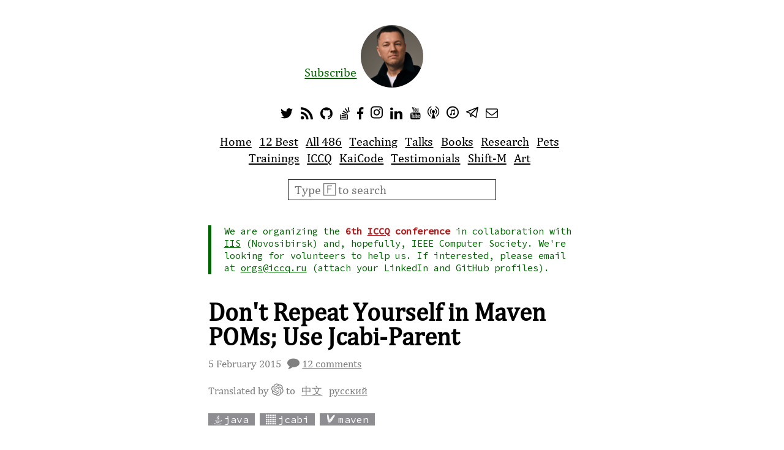

--- FILE ---
content_type: text/html; charset=utf-8
request_url: https://www.yegor256.com/2015/02/05/jcabi-parent-maven-pom.html
body_size: 5338
content:
<!doctypehtml><html xmlns="https://www.w3.org/1999/xhtml"lang="en-US"xml:lang="en-US"itemscope=""itemtype="http://schema.org/WebSite"><meta charset="utf-8"><meta name="description"content="Maven pom.xml files may be repeatedly verbose from project to project; jcabi-parent offers a pre-configured solution."><meta name="keywords"content="maven parent pom, maven pom, maven pom settings, parent pom maven, pom reference"><meta name="viewport"content="width=device-width,minimum-scale=1,initial-scale=1"><meta name="google-site-verification"content="JEj_gQr2CPe2QKGw8XdMz0R7VboQIUbX3FlM-lwTq-8"><meta name="author"content="Yegor Bugayenko"><meta name="article:published_time"content="2015-02-05 00:00:00 +0000"><meta name="yandex-verification"content="7d2a0afee14d72bc"><meta name="og:site_name"content="Yegor Bugayenko"><meta name="og:type"content="article"><meta name="og:locale"content="en_US"><meta name="twitter:account_id"content="4503599630178231"><meta name="twitter:creator"content="@yegor256"><meta name="twitter:site"content="@yegor256"><meta name="twitter:title"property="og:title"content="Don&apos;t Repeat Yourself in Maven POMs; Use Jcabi-Parent"><meta name="twitter:description"property="og:description"content="Maven pom.xml files may be repeatedly verbose from project to project; jcabi-parent offers a pre-configured solution."><meta name="twitter:url"property="og:url"content="https://www.yegor256.com/2015/02/05/jcabi-parent-maven-pom.html"><meta name="telegram:channel"content="AAAAAEJFMRzsRTRxM3ec6A"><link rel="search"type="application/opensearchdescription+xml"href="/opensearch.xml"title="yegor256"><link rel="icon"href="/favicon.ico?af0484d"type="image/x-icon"><link rel="shortcut icon"href="/favicon.ico?af0484d"><link rel="apple-touch-icon"href="/favicon.ico?af0484d"><link rel="alternate"type="application/rss+xml"title="RSS for yegor256.com"href="https://www.yegor256.com/rss.xml"><link rel="stylesheet"href="/css/layout.css?af0484d"><link rel="stylesheet"href="/css/icons.css?af0484d"><link rel="canonical"href="https://www.yegor256.com/2015/02/05/jcabi-parent-maven-pom.html"><title>Don't Repeat Yourself in Maven POMs; Use Jcabi-Parent</title><script src="https://code.jquery.com/jquery-3.7.1.min.js"integrity="sha256-/JqT3SQfawRcv/BIHPThkBvs0OEvtFFmqPF/lYI/Cxo="crossorigin="anonymous"></script><script src="/js/all.js?af0484d"></script><script id="dsq-count-scr"src="https://yegor256.disqus.com/count.js"async="async"></script><script>((e,a,t,n,o,c)=>{e.GoogleAnalyticsObject=n,e.ga=e.ga||function(){(e.ga.q=e.ga.q||[]).push(arguments)},e.ga.l=+new Date,o=a.createElement(t),c=a.getElementsByTagName(t)[0],o.async=1,o.src="//www.google-analytics.com/analytics.js",c.parentNode.insertBefore(o,c)})(window,document,"script","ga"),ga("create","UA-1963507-32","auto"),ga("send","pageview"),Cd=document,Cr="&"+Math.random(),Cp="&s=1",Cd.cookie="b=b",Cd.cookie&&(Cp+="&c=1"),Cp+="&t="+(new Date).getTimezoneOffset(),self!=top&&(Cp+="&f=1"),navigator.javaEnabled()&&(Cp+="&j=1"),"undefined"!=typeof screen&&(Cp+="&w="+screen.width+"&h="+screen.height+"&d="+(screen.colorDepth||screen.pixelDepth))</script><script type="application/ld+json">{ "@context": "http://schema.org", "@type": "Person", "name": "Yegor Bugayenko", "url": "https://www.yegor256.com", "sameAs": [ "https://www.facebook.com/yegor256", "https://instagram.com/yegor256", "https://www.linkedin.com/in/yegor256", "https://twitter.com/yegor256", "https://github.com/yegor256", "https://www.pinterest.com/yegor256/", "https://www.youtube.com/c/yegor256" ] }</script><div class="wrapper"><aside class="header-toggle unprintable"id="header-toggle"title="Show the menu"onclick='$("#header").show(),$("#header-toggle").hide()'>&#9776;</aside><header class="header"id="header"><div class="face"><a href="/about-me.html#form"class="sub"title="Click to subscribe to my monthly newsletter"><span>Subscribe</span></a> <a href="/about-me.html"style="position:relative"><img src="/images/face-256x256.jpg"class="photo"alt="Yegor Bugayenko"></a></div><nav><ul class="menu social notranslate"><li><a href="https://twitter.com/intent/follow?screen_name=yegor256"rel="nofollow"title="Follow me on Twitter"><i class="icon icon-twitter notranslate"aria-hidden="true"></i></a><li><a href="/rss.xml"rel="nofollow"title="Subscribe to my RSS feed"><i class="icon icon-rss notranslate"aria-hidden="true"></i></a><li><a itemprop="sameAs"href="https://github.com/yegor256"rel="nofollow"title="My GitHub profile"><i class="icon icon-github notranslate"aria-hidden="true"></i></a><li><a itemprop="sameAs"href="http://stackoverflow.com/users/187141/yegor256"rel="nofollow"title="My Stack Overflow profile"><i class="icon icon-stackoverflow notranslate"aria-hidden="true"></i></a><li><a itemprop="sameAs"href="https://www.facebook.com/yegor256"rel="nofollow"title="Follow me on Facebook"><i class="icon icon-facebook notranslate"aria-hidden="true"></i></a><li><a itemprop="sameAs"href="https://instagram.com/yegor256"rel="nofollow"title="Follow me on Instagram"><i class="icon icon-instagram notranslate"aria-hidden="true"></i></a><li><a itemprop="sameAs"href="https://www.linkedin.com/in/yegor256"rel="nofollow"title="My LinkedIn profile"><i class="icon icon-linkedin notranslate"aria-hidden="true"></i></a><li><a itemprop="sameAs"href="https://www.youtube.com/c/yegor256?sub_confirmation=1"rel="nofollow"title="My Youtube video channel"><i class="icon icon-youtube notranslate"aria-hidden="true"></i></a><li><a href="https://soundcloud.com/yegor256"rel="nofollow"title="My podcast"><i class="icon icon-podcast notranslate"aria-hidden="true"></i></a><li><a href="https://itunes.apple.com/us/podcast/yegor256-podcast/id1150826721"rel="nofollow"title="My iTunes podcast"><i class="icon icon-itunes notranslate"aria-hidden="true"></i></a><li><a href="https://t.me/yegor256news"rel="nofollow"title="My Telegram public channel"><i class="icon icon-telegram notranslate"aria-hidden="true"></i></a><li><a href="mailto:blog@yegor256.com"rel="nofollow"title="Email me any time"><i class="icon icon-mail notranslate"aria-hidden="true"></i></a></ul><ul class="menu"><li><a href="/"title="Home page">Home</a><li><a href="/best.html"title="Best articles to read">12&#160;Best</a><li><a href="/contents.html"title="The contents of the entire blog">All&#160;486</a><li><a href="/teaching.html"title="My courses and lectures">Teaching</a><li><a href="/talks.html"title="Future and past conference talks">Talks</a><li><a href="/books.html"title="The books I wrote">Books</a><li><a href="/research.html"title="My research directions and progress">Research</a><li><a href="/pets.html"title="My loved pet projects">Pets</a><li><a href="/trainings.html"title="On-site trainings">Trainings</a><li><a href="https://www.iccq.ru"title="International Conference on Code Quality">ICCQ</a><li><a href="https://www.kaicode.org"title="Open Source Festival">KaiCode</a><li><a href="/testimonials.html"title="What some people say about me">Testimonials</a><li><a href="/shift-m.html"title="Audio podcast about project management">Shift-M</a><li><a href="/paintings.html"title="My paintings for sale">Art</a></ul></nav><div class="search"><form action="https://www.google.com/search"itemprop="potentialAction"itemscope=""itemtype="http://schema.org/SearchAction"><meta itemprop="target"content="https://www.google.com/search?q={q}"><input name="sitesearch"value="yegor256.com"type="hidden"> <input itemprop="query-input"id="search-query"class="field field-text"required="required"name="q"placeholder="Type 🄵 to search"autocomplete="off"> <input type="image"src="/images/google-search-icon.svg"class="google"title="Search via Google"alt="Search via Google"></form></div><div class="hot"><ul><li>We are organizing the <strong>6th <a href="https://www.iccq.ru/2026.html">ICCQ</a> conference</strong> in collaboration with <a href="https://www.iis.nsk.su/en">IIS</a> (Novosibirsk) and, hopefully, IEEE Computer Society. We're looking for volunteers to help us. If interested, please email at <a href="mailto:orgs@iccq.ru">orgs@iccq.ru</a> (attach your LinkedIn and GitHub profiles).</ul></div></header></div><section itemscope=""itemtype="http://schema.org/BlogPosting"><div class="wrapper"><header><p class="printable"><img src="https://api.qrserver.com/v1/create-qr-code/?data=https://www.yegor256.com/2015/02/05/jcabi-parent-maven-pom.html&amp;format=svg"style="width:125px;height:125px"alt="QR code"><p class="printable"><code itemprop="url">https://www.yegor256.com/150205.html</code><h1 itemprop="name headline mainEntityOfPage">Don't Repeat Yourself in Maven POMs; Use Jcabi-Parent</h1><ul class="subline"><li><time itemprop="datePublished"datetime="2015-02-05T00:00:00+00:00">5 February 2015</time><li class="printable"itemscope=""itemprop="author"itemtype="http://schema.org/Person"><span itemprop="name">Yegor Bugayenko</span><li class="unprintable"><i class="icon icon-comments"></i> <a href="https://www.yegor256.com/2015/02/05/jcabi-parent-maven-pom.html#disqus_thread"itemprop="discussionUrl">comments</a></ul><ul class="unprintable subline"><li title="The page is translated by ChatGPT from English to a few languages">Translated by <i class="icon icon-chatgpt notranslate"aria-hidden="true"></i> to<li title="Click to see this page translated to Chinese"><a href="https://www.yegor256.com/zh/2015/02/05/jcabi-parent-maven-pom.html">中文</a><li title="Click to see this page translated to Russian"><a href="https://www.yegor256.com/ru/2015/02/05/jcabi-parent-maven-pom.html">русский</a></ul><p class="unprintable"><a href="/tag/java.html"class="tag notranslate"><img src="/images/icons/java-white.svg"alt="Java">java</a> <a href="/tag/jcabi.html"class="tag notranslate"><img src="/images/icons/jcabi-white.svg"alt="Maven">jcabi</a> <a href="/tag/maven.html"class="tag notranslate"><img src="/images/icons/maven-white.svg"alt="Maven">maven</a><nav class="buttons notranslate desktop-only"><a href="https://www.facebook.com/sharer/sharer.php?u=https://www.yegor256.com/2015/02/05/jcabi-parent-maven-pom.html"title="Share on Facebook"class="button"rel="nofollow"><span class="count count-facebook">0</span> <i class="icon icon-facebook notranslate"aria-hidden="true"></i> </a><a href="https://twitter.com/share?url=https://www.yegor256.com/2015/02/05/jcabi-parent-maven-pom.html&amp;text=Don%27t+Repeat+Yourself+in+Maven+POMs%3B+Use+Jcabi-Parent"title="Share on Twitter"class="button"rel="nofollow"><span class="count count-twitter">0</span> <i class="icon icon-twitter notranslate"aria-hidden="true"></i> </a><a href="https://www.linkedin.com/cws/share?url=https://www.yegor256.com/2015/02/05/jcabi-parent-maven-pom.html"title="Share on LinkedIn"class="button"rel="nofollow"><span class="count count-linkedin">0</span> <i class="icon icon-linkedin notranslate"aria-hidden="true"></i> </a><a href="https://reddit.com/submit?url=https://www.yegor256.com/2015/02/05/jcabi-parent-maven-pom.html%3F2015-05&amp;title=Don%27t+Repeat+Yourself+in+Maven+POMs%3B+Use+Jcabi-Parent"title="Share on Reddit"class="button"rel="nofollow"><span class="count count-reddit">0</span> <i class="icon icon-reddit notranslate"aria-hidden="true"></i> </a><a href="https://news.ycombinator.com/submitlink?u=https://www.yegor256.com/2015/02/05/jcabi-parent-maven-pom.html%3F2015-05&amp;t=Don%27t+Repeat+Yourself+in+Maven+POMs%3B+Use+Jcabi-Parent"title="Share on Hacker News"class="button"rel="nofollow"><span class="count count-hackernews">0</span> <i class="icon icon-hackernews notranslate"aria-hidden="true"></i> </a><a href="#"title="Cite it via BibTeX"class="button"onclick='return $("#bibtex").toggle(),!1'><i class="icon icon-tex notranslate"aria-hidden="true"></i></a></nav></header><article class="main"itemprop="articleBody"><div><div id="bibtex"style="display:none"><p>Please, cite this blog post via <a href="https://www.bibtex.org/">BibTeX</a> as such:<pre style="color:#053c5e">@misc&#123;bugayenko2015blog0205,
  author = &#123;Bugayenko, Yegor&#125;,
  title = &#123;&#123;Don't Repeat Yourself in Maven POMs; Use Jcabi-Parent&#125;&#125;,
  howpublished = &#123;\url&#123;https://www.yegor256.com/150205.html&#125;&#125;,
  year = &#123;2015&#125;,
  month = &#123;feb&#125;,
  note = &#123;[Online; accessed 25-01-2026]&#125;
&#125;</pre></div><figure class="badge"><a href="https://http.jcabi.com"><img src="https://www.jcabi.com/logo-square.svg"style="width:64px;max-width:100%"alt="badge"></a></figure><p>Maven is a build automation tool mostly for Java projects. It’s a great tool, but it has one important drawback that has motivated the creation of similar tools, like Gradle and SBT. That weakness is its verbosity of configuration. Maven gets all project build parameters from <code class="language-plaintext highlighter-rouge">pom.xml</code>, an XML file that can get very long. I’ve seen POM files of 3,000-plus lines. Taking into account 1) recent DSL buzz and 2) fear of XML, it’s only logical that many people don’t like Maven because of its <code class="language-plaintext highlighter-rouge">pom.xml</code> verbosity.<p>But even if you’re an XML fan who enjoys its strictness and elegance (like myself), you won’t like the necessity to repeat yourself in <code class="language-plaintext highlighter-rouge">pom.xml</code> for every project. If you’re working on multiple projects, code duplication will be enormous. An average Java web app uses a few dozen standard Maven plugins and almost the same number of pretty common dependencies, like JUnit, Apache Commons, Log4J, Mockito, etc. All of them have their versions and configurations, which have to be specified if you want to keep the project stable and avoid Maven warnings. Thus, once a new version of a plugin is released, you have to go through all <code class="language-plaintext highlighter-rouge">pom.xml</code> files in the projects you’re working on and update it there. You obviously understand what code duplication means. It’s a disaster. However, there is a solution.<p><a href="https://parent.jcabi.com">jcabi-parent</a> is a very simple Maven dependency with nothing inside it except a large <code class="language-plaintext highlighter-rouge">pom.xml</code> with multiple pre-configured dependencies, profiles, and plugins. All you need to do in order to reuse them all in your project is define <code class="language-plaintext highlighter-rouge">com.jcabi:parent</code> as your parent POM:<div class="language-xml highlighter-rouge"><div class="highlight"><pre class="highlight"><code><span class="nt">&lt;project</span> <span class="na">xmlns=</span><span class="s">"https://maven.apache.org/POM/4.0.0"</span>
  <span class="na">xmlns:xsi=</span><span class="s">"https://www.w3.org/2001/XMLSchema-instance"</span>
  <span class="na">xsi:schemaLocation=</span><span class="s">"https://maven.apache.org/POM/4.0.0
    https://maven.apache.org/xsd/maven-4.0.0.xsd"</span><span class="nt">&gt;</span>
  <span class="nt">&lt;modelVersion&gt;</span>4.0.0<span class="nt">&lt;/modelVersion&gt;</span>
  <span class="nt">&lt;parent&gt;</span>
    <span class="nt">&lt;groupId&gt;</span>com.jcabi<span class="nt">&lt;/groupId&gt;</span>
    <span class="nt">&lt;artifactId&gt;</span>parent<span class="nt">&lt;/artifactId&gt;</span>
    <span class="c">&lt;!-- check the latest version at https://parent.jcabi.com --&gt;</span>
    <span class="nt">&lt;version&gt;</span>0.32.1<span class="nt">&lt;/version&gt;</span>
  <span class="nt">&lt;/parent&gt;</span>
  [...]
<span class="nt">&lt;/project&gt;</span>
</code></pre></div></div><p>That’s all you need. Now you can remove most of your custom configurations from <code class="language-plaintext highlighter-rouge">pom.xml</code> and rely on defaults provided by jcabi-parent. Its <a href="https://github.com/jcabi/jcabi-parent/blob/master/pom.xml"><code class="language-plaintext highlighter-rouge">pom.xml</code></a> is rather large and properly configured. Multiple projects depend on it, so you can be confident that you’re using the best possible configuration of all standard plugins.<p>Here are a few examples of <code class="language-plaintext highlighter-rouge">pom.xml</code> from projects that are using jcabi-parent (you can see how compact they are): <a href="https://github.com/yegor256/xembly/blob/master/pom.xml">Xembly</a> <a href="https://github.com/yegor256/rexsl/blob/master/pom.xml">ReXSL</a> <a href="https://github.com/jcabi/jcabi-http/blob/master/pom.xml">jcabi-http</a> <a href="https://github.com/teamed/qulice/blob/master/pom.xml">Qulice</a></div></article></div><script src="/js/disqus.js?af0484d"></script><div class="disqus"role="complementary"aria-hidden="true"><p class="disqus_hint">Please, use <a href="https://help.disqus.com/commenting/what-html-tags-are-allowed-within-comments">syntax highlighting</a> in your comments, to make them more readable.<div id="disqus_thread"class="disqus-thread"><a>&nbsp;</a></div><noscript><div><p class="red">JavaScript is disabled in your browser, that's why you can't see comments under this post.</div></noscript></div><div class="wrapper"><footer class="footer"><p>&copy; <span itemscope=""itemprop="copyrightHolder"itemtype="http://schema.org/Person"><span itemprop="name">Yegor Bugayenko</span> </span>, 2014&ndash;<span itemprop="copyrightYear">2026</span></footer></div></section><div class="wrapper unprintable"style="text-align:center;margin-top:2em"><a href="https://www.sixnines.io/h/3ba1652f"><img src="https://www.sixnines.io/b/3ba1652f?style=flat"alt="sixnines availability badge"></a>&nbsp; <a href="https://github.com/yegor256/blog/stargazers"><img src="https://img.shields.io/github/stars/yegor256/blog.svg?style=flat-square"alt="GitHub stars"></a></div>

--- FILE ---
content_type: text/html; charset=utf-8
request_url: https://disqus.com/embed/comments/?base=default&f=yegor256&t_i=https%3A%2F%2Fwww.yegor256.com%2F2015%2F02%2F05%2Fjcabi-parent-maven-pom.html&t_u=https%3A%2F%2Fwww.yegor256.com%2F2015%2F02%2F05%2Fjcabi-parent-maven-pom.html&t_d=Don%27t%20Repeat%20Yourself%20in%20Maven%20POMs%3B%20Use%20Jcabi-Parent&t_t=Don%27t%20Repeat%20Yourself%20in%20Maven%20POMs%3B%20Use%20Jcabi-Parent&s_o=default
body_size: 4708
content:
<!DOCTYPE html>

<html lang="en" dir="ltr" class="not-supported type-">

<head>
    <title>Disqus Comments</title>

    
    <meta name="viewport" content="width=device-width, initial-scale=1, maximum-scale=1, user-scalable=no">
    <meta http-equiv="X-UA-Compatible" content="IE=edge"/>

    <style>
        .alert--warning {
            border-radius: 3px;
            padding: 10px 15px;
            margin-bottom: 10px;
            background-color: #FFE070;
            color: #A47703;
        }

        .alert--warning a,
        .alert--warning a:hover,
        .alert--warning strong {
            color: #A47703;
            font-weight: bold;
        }

        .alert--error p,
        .alert--warning p {
            margin-top: 5px;
            margin-bottom: 5px;
        }
        
        </style>
    
    <style>
        
        html, body {
            overflow-y: auto;
            height: 100%;
        }
        

        #error {
            display: none;
        }

        .clearfix:after {
            content: "";
            display: block;
            height: 0;
            clear: both;
            visibility: hidden;
        }

        
    </style>

</head>
<body>
    

    
    <div id="error" class="alert--error">
        <p>We were unable to load Disqus. If you are a moderator please see our <a href="https://docs.disqus.com/help/83/"> troubleshooting guide</a>. </p>
    </div>

    
    <script type="text/json" id="disqus-forumData">{"session":{"canModerate":false,"audienceSyncVerified":false,"canReply":true,"mustVerify":false,"recaptchaPublicKey":"6LfHFZceAAAAAIuuLSZamKv3WEAGGTgqB_E7G7f3","mustVerifyEmail":false},"forum":{"aetBannerConfirmation":null,"founder":"97731283","twitterName":"yegor256","commentsLinkOne":"one comment","guidelines":null,"disableDisqusBrandingOnPolls":false,"commentsLinkZero":"post a comment","disableDisqusBranding":false,"id":"yegor256","createdAt":"2014-04-06T06:55:20.721929","category":"Tech","aetBannerEnabled":false,"aetBannerTitle":null,"raw_guidelines":null,"initialCommentCount":null,"votingType":null,"daysUnapproveNewUsers":null,"installCompleted":true,"moderatorBadgeText":"author","commentPolicyText":null,"aetEnabled":false,"channel":null,"sort":2,"description":"\u003cp>Blog About Computers\u003c/p>","organizationHasBadges":true,"newPolicy":true,"raw_description":"Blog About Computers","customFont":null,"language":"en","adsReviewStatus":1,"commentsPlaceholderTextEmpty":null,"daysAlive":0,"forumCategory":{"date_added":"2016-01-28T01:54:31","id":8,"name":"Tech"},"linkColor":null,"colorScheme":"light","pk":"2944852","commentsPlaceholderTextPopulated":null,"permissions":{},"commentPolicyLink":null,"aetBannerDescription":null,"favicon":{"permalink":"https://disqus.com/api/forums/favicons/yegor256.jpg","cache":"https://c.disquscdn.com/uploads/forums/294/4852/favicon.png"},"name":"yegor256.com","commentsLinkMultiple":"{num} comments","settings":{"threadRatingsEnabled":false,"adsDRNativeEnabled":false,"behindClickEnabled":false,"disable3rdPartyTrackers":false,"adsVideoEnabled":false,"adsProductVideoEnabled":false,"adsPositionBottomEnabled":false,"ssoRequired":false,"contextualAiPollsEnabled":false,"unapproveLinks":false,"adsPositionRecommendationsEnabled":true,"adsEnabled":false,"adsProductLinksThumbnailsEnabled":false,"hasCustomAvatar":true,"organicDiscoveryEnabled":false,"adsProductDisplayEnabled":false,"adsProductLinksEnabled":false,"audienceSyncEnabled":false,"threadReactionsEnabled":false,"linkAffiliationEnabled":false,"adsPositionAiPollsEnabled":false,"disableSocialShare":false,"adsPositionTopEnabled":false,"adsProductStoriesEnabled":false,"sidebarEnabled":false,"adultContent":false,"allowAnonVotes":false,"gifPickerEnabled":false,"mustVerify":true,"badgesEnabled":false,"mustVerifyEmail":true,"allowAnonPost":true,"unapproveNewUsersEnabled":false,"mediaembedEnabled":false,"aiPollsEnabled":false,"userIdentityDisabled":false,"adsPositionPollEnabled":false,"discoveryLocked":false,"validateAllPosts":false,"adsSettingsLocked":false,"isVIP":false,"adsPositionInthreadEnabled":false},"organizationId":2201198,"typeface":"sans-serif","url":"https://www.yegor256.com/","daysThreadAlive":0,"avatar":{"small":{"permalink":"https://disqus.com/api/forums/avatars/yegor256.jpg?size=32","cache":"https://c.disquscdn.com/uploads/forums/294/4852/avatar32.jpg?1413129229"},"large":{"permalink":"https://disqus.com/api/forums/avatars/yegor256.jpg?size=92","cache":"https://c.disquscdn.com/uploads/forums/294/4852/avatar92.jpg?1413129229"}},"signedUrl":"https://disq.us/?url=https%3A%2F%2Fwww.yegor256.com%2F&key=w90fvMWzCsOgQ9l21i1r-Q"}}</script>

    <div id="postCompatContainer"><div class="comment__wrapper"><div class="comment__name clearfix"><img class="comment__avatar" src="https://c.disquscdn.com/uploads/users/27418/2731/avatar92.jpg?1513330112" width="32" height="32" /><strong><a href="">Michael Ringholm Sundgaard</a></strong> &bull; 8 years ago
        </div><div class="comment__content"><p>I completely disagree to this approach, my advice would be STOP using parent poms. In my 20 years of experience parent poms tend to be more a shortcut than a solution. You should be able to build each module or jar individually, that is the whole point of having separate jars. All too often I see that people have to build-the-world in order to just build one module, and they are often frustrated and struggle with it. When they finally get it working they tend to always build-the-world as building individual modules simply won't work in that setup. The approach is wrong, and how can you argue that putting e.g. version number in the parent makes sense. Yes you don't have to repeat it in individual poms, but hey guess what, that is the whole point, you DO want to repeat it, as the versions can be individual. In short make sure each module can compile on its own, and use loose dependencies in the form of interfaces and dependency injection, then you are in much better shape.</p></div></div><div class="comment__wrapper"><div class="comment__name clearfix"><img class="comment__avatar" src="https://c.disquscdn.com/uploads/users/9773/1283/avatar92.jpg?1737124008" width="32" height="32" /><strong><a href="">Yegor Bugayenko</a></strong> &bull; 8 years ago
        </div><div class="comment__content"><p>I would totally agree with you, if you would be speaking about parent POMs that have to be built together with the project. That guys I hate too. But here I'm suggesting to use a parent POM, which stays unmodified in the Maven Central. It's rock solid, with a fixed version. You can rely on it 100%.</p></div></div><div class="comment__wrapper"><div class="comment__name clearfix"><img class="comment__avatar" src="https://c.disquscdn.com/uploads/users/13456/7437/avatar92.jpg?1417796371" width="32" height="32" /><strong><a href="">Invisible Arrow</a></strong> &bull; 10 years ago
        </div><div class="comment__content"><p>I think Gradle solves this problem more elegantly, where you can inject common dependencies rather than inherit them.<br>This tends to give better control and flexibility.<br>It seems analogous to composition (Gradle) vs. inheritance (Maven) ;-)<br>I would like to hear your thoughts on this. <br>Also, did you have any particular reasons for choosing Maven over Gradle in jcabi projects?</p></div></div><div class="comment__wrapper"><div class="comment__name clearfix"><img class="comment__avatar" src="https://c.disquscdn.com/uploads/users/9773/1283/avatar92.jpg?1737124008" width="32" height="32" /><strong><a href="">Yegor Bugayenko</a></strong> &bull; 10 years ago
        </div><div class="comment__content"><p>Maybe because I like XML and I don't like DSLs :)</p></div></div><div class="comment__wrapper"><div class="comment__name clearfix"><img class="comment__avatar" src="https://c.disquscdn.com/uploads/users/13456/7437/avatar92.jpg?1417796371" width="32" height="32" /><strong><a href="">Invisible Arrow</a></strong> &bull; 10 years ago
        </div><div class="comment__content"><p>Now I'm even more curious :) <br>Can you share why you don't like DSLs?<br>Is it specific to Groovy or DSLs in general?</p></div></div><div class="comment__wrapper"><div class="comment__name clearfix"><img class="comment__avatar" src="https://c.disquscdn.com/uploads/users/9773/1283/avatar92.jpg?1737124008" width="32" height="32" /><strong><a href="">Yegor Bugayenko</a></strong> &bull; 10 years ago
        </div><div class="comment__content"><p>Interesting question, probably worth a standalone article :) I believe that there is always a choice between a DSL and configuration. A configuration is an explanation of intention, while DSL is an instruction to action. A configuration is when I'm saying "I want coffee with cream". A DSL is when I'm saying "put cream into my coffee". See the difference? DSL increases coupling, since in order for me to be able to tell you what to put into my coffee I have to know that you have cream, you have hands, you can hear me, etc. I'll try to write something decent about this subject soon :)</p></div></div><div class="comment__wrapper"><div class="comment__name clearfix"><img class="comment__avatar" src="https://c.disquscdn.com/uploads/users/15688/2334/avatar92.jpg?1454041356" width="32" height="32" /><strong><a href="">Fabrício Cabral</a></strong> &bull; 10 years ago
        </div><div class="comment__content"><p><a data-dsq-mention="yegor256:disqus" href="https://disqus.com/by/yegor256/" rel="nofollow noopener" target="_blank" title="https://disqus.com/by/yegor256/">Yegor Bugayenko</a> , Did you forgot this article about DSLs? I'm curious about your opinion! :)</p></div></div><div class="comment__wrapper"><div class="comment__name clearfix"><img class="comment__avatar" src="https://c.disquscdn.com/uploads/users/9773/1283/avatar92.jpg?1737124008" width="32" height="32" /><strong><a href="">Yegor Bugayenko</a></strong> &bull; 10 years ago
        </div><div class="comment__content"><p>That's right, I forgot :( Will write it this weekend.</p></div></div><div class="comment__wrapper"><div class="comment__name clearfix"><img class="comment__avatar" src="https://c.disquscdn.com/uploads/users/15688/2334/avatar92.jpg?1454041356" width="32" height="32" /><strong><a href="">Fabrício Cabral</a></strong> &bull; 10 years ago
        </div><div class="comment__content"><p>It is the Christimas gift! Thank you! :)</p></div></div><div class="comment__wrapper"><div class="comment__name clearfix"><img class="comment__avatar" src="https://c.disquscdn.com/uploads/forums/294/4852/avatar92.jpg?1413129229" width="32" height="32" /><strong><a href="">None</a></strong> &bull; 10 years ago
        </div><div class="comment__content"><p>The problem with configuration is often the configuration instructions essentially become "put asdfa in my khaspe and ahfsue with aldksak" you need to actually thoroughly understand what the configuration does and/or spend an insane amount of time looking for the correct configuration parameters, and sometimes actually have to know what is going on under the covers anyway to make sense of the situation. Then there is the rather frequent occasions where you want to do something slightly different, which is not supported by the available configuration instructions. I don't know how many hours i've spent digging around maven documentation trying to figure out how to do something relatively simple at a specific point in the build often to find out that kind of thing is not supported.</p><p>With a DSL, as with programming languages in general, you can actually understand the instructions and TELL it what to do by supplying instructions. Yes this can mean everyone does everything slightly differently, but it's easy to analyse someone elses efforts, or insert debugging statements at various points in the flow to find what things are.</p></div></div><div class="comment__wrapper"><div class="comment__name clearfix"><img class="comment__avatar" src="https://c.disquscdn.com/uploads/forums/294/4852/avatar92.jpg?1413129229" width="32" height="32" /><strong><a href="">Matthew White</a></strong> &bull; 10 years ago
        </div><div class="comment__content"><p>This may be a simple question, but is there a way to specify only select elements to include from a parent POM?</p></div></div><div class="comment__wrapper"><div class="comment__name clearfix"><img class="comment__avatar" src="https://c.disquscdn.com/uploads/users/9773/1283/avatar92.jpg?1737124008" width="32" height="32" /><strong><a href="">Yegor Bugayenko</a></strong> &bull; 10 years ago
        </div><div class="comment__content"><p>It's not possible, in Maven. But why would you need that? All elements defined in jcabi-parent POM are "optional". When you inherit our pom.xml and don't use them, they won't get into your project.</p></div></div></div>


    <div id="fixed-content"></div>

    
        <script type="text/javascript">
          var embedv2assets = window.document.createElement('script');
          embedv2assets.src = 'https://c.disquscdn.com/embedv2/latest/embedv2.js';
          embedv2assets.async = true;

          window.document.body.appendChild(embedv2assets);
        </script>
    



    
</body>
</html>


--- FILE ---
content_type: text/css; charset=utf-8
request_url: https://www.yegor256.com/css/icons.css?af0484d
body_size: 336
content:
/*
  Icon Font: icons
*/

@font-face {
  font-family: "icons";
  src: url("https://www.yegor256.com/css/icons.eot?1769335442");
  src: url("https://www.yegor256.com/css/icons.eot?#iefix?1769335442") format("embedded-opentype"),
       url("https://www.yegor256.com/css/icons.woff2?1769335442") format("woff2"),
       url("https://www.yegor256.com/css/icons.woff?1769335442") format("woff"),
       url("https://www.yegor256.com/css/icons.ttf?1769335442") format("truetype"),
       url("https://www.yegor256.com/css/icons.svg#icons?1769335442") format("svg");
  font-weight: normal;
  font-style: normal;
}

@media screen and (-webkit-min-device-pixel-ratio:0) {
  @font-face {
    font-family: "icons";
    src: url("https://www.yegor256.com/css/icons.svg#icons?1769335442") format("svg");
  }
}

[data-icon]:before { content: attr(data-icon); }

[data-icon]:before,
.icon-angellist:before,
.icon-chatgpt:before,
.icon-coderanch:before,
.icon-comments:before,
.icon-delicious:before,
.icon-digg:before,
.icon-exit:before,
.icon-facebook:before,
.icon-fast-backward:before,
.icon-fast-forward:before,
.icon-github:before,
.icon-gitter:before,
.icon-googleplus:before,
.icon-hackernews:before,
.icon-instagram:before,
.icon-itunes:before,
.icon-link:before,
.icon-linkedin:before,
.icon-mail:before,
.icon-no:before,
.icon-odnoklassniki:before,
.icon-pdf:before,
.icon-pinterest:before,
.icon-play:before,
.icon-podcast:before,
.icon-reddit:before,
.icon-rss:before,
.icon-stackoverflow:before,
.icon-telegram:before,
.icon-tex:before,
.icon-twitter:before,
.icon-vk:before,
.icon-yes:before,
.icon-youtube:before {
  display: inline-block;
  font-family: "icons";
  font-style: normal;
  font-weight: normal;
  font-variant: normal;
  line-height: 1;
  text-decoration: inherit;
  text-rendering: optimizeLegibility;
  text-transform: none;
  -moz-osx-font-smoothing: grayscale;
  -webkit-font-smoothing: antialiased;
  font-smoothing: antialiased;
}

.icon-angellist:before { content: "\f100"; }
.icon-chatgpt:before { content: "\f101"; }
.icon-coderanch:before { content: "\f102"; }
.icon-comments:before { content: "\f103"; }
.icon-delicious:before { content: "\f104"; }
.icon-digg:before { content: "\f105"; }
.icon-exit:before { content: "\f106"; }
.icon-facebook:before { content: "\f107"; }
.icon-fast-backward:before { content: "\f108"; }
.icon-fast-forward:before { content: "\f109"; }
.icon-github:before { content: "\f10a"; }
.icon-gitter:before { content: "\f10b"; }
.icon-googleplus:before { content: "\f10c"; }
.icon-hackernews:before { content: "\f10d"; }
.icon-instagram:before { content: "\f10e"; }
.icon-itunes:before { content: "\f10f"; }
.icon-link:before { content: "\f110"; }
.icon-linkedin:before { content: "\f111"; }
.icon-mail:before { content: "\f112"; }
.icon-no:before { content: "\f113"; }
.icon-odnoklassniki:before { content: "\f114"; }
.icon-pdf:before { content: "\f115"; }
.icon-pinterest:before { content: "\f116"; }
.icon-play:before { content: "\f117"; }
.icon-podcast:before { content: "\f118"; }
.icon-reddit:before { content: "\f119"; }
.icon-rss:before { content: "\f11a"; }
.icon-stackoverflow:before { content: "\f11b"; }
.icon-telegram:before { content: "\f11c"; }
.icon-tex:before { content: "\f11d"; }
.icon-twitter:before { content: "\f11e"; }
.icon-vk:before { content: "\f11f"; }
.icon-yes:before { content: "\f120"; }
.icon-youtube:before { content: "\f121"; }


--- FILE ---
content_type: image/svg+xml
request_url: https://www.yegor256.com/images/icons/java-white.svg
body_size: 868
content:
<?xml version="1.0" encoding="UTF-8"?>
<svg width="228px" height="310px" viewBox="0 0 228 310" version="1.1" xmlns="http://www.w3.org/2000/svg" xmlns:xlink="http://www.w3.org/1999/xlink">
    <title>Group</title>
    <g id="Page-1" stroke="none" stroke-width="1" fill="none" fill-rule="evenodd">
        <g id="Group" transform="translate(0.115005, 0.000000)" fill="#FFFFFF" fill-rule="nonzero">
            <path d="M107.493995,165.922 C107.493995,165.922 90.2679948,132.764 90.9149948,108.476 C91.3789948,91.184 130.422995,74.025 145.774995,49.156 C161.125995,24.221 143.900995,1.42108547e-14 143.900995,1.42108547e-14 C143.900995,1.42108547e-14 147.713995,17.872 137.484995,36.39 C127.321995,54.843 89.6219948,65.735 74.9319948,97.65 C60.2929948,129.581 107.493995,165.922 107.493995,165.922 Z" id="Path"></path>
            <path d="M172.001995,65.088 C172.001995,65.088 113.262995,87.42 113.262995,112.935 C113.262995,138.517 129.194995,146.806 131.781995,155.095 C134.317995,163.385 127.321995,177.444 127.321995,177.444 C127.321995,177.444 150.299995,161.445 146.420995,142.993 C142.607995,124.474 124.718995,118.704 134.963995,100.186 C141.827995,87.818 172.001995,65.088 172.001995,65.088 Z" id="Path"></path>
            <path d="M101.159995,199.66 C155.422995,197.721 175.167995,180.611 175.167995,180.611 C140.070995,190.194 46.8799948,189.547 46.2339948,182.551 C45.5869948,175.505 74.9319948,169.735 74.9319948,169.735 C74.9319948,169.735 29.0079948,169.735 25.1949948,181.257 C21.3659948,192.73 46.8799948,201.6 101.159995,199.66 Z" id="Path"></path>
            <path d="M179.644995,226.601 C179.644995,226.601 232.747995,215.261 227.507995,186.381 C221.157995,151.283 184.104995,171.095 184.104995,171.095 C184.104995,171.095 210.282995,171.095 212.802995,187.027 C215.388995,202.959 179.644995,226.601 179.644995,226.601 Z" id="Path"></path>
            <path d="M153.482995,211.249 C153.482995,211.249 140.070995,214.813 120.258995,217.018 C93.6999948,219.986 61.5199948,217.665 58.9999948,213.189 C56.4629948,208.729 63.4589948,206.126 63.4589948,206.126 C31.5279948,213.835 49.0189948,227.182 86.3879948,229.768 C118.500995,231.973 166.231995,220.185 166.231995,220.185 L153.482995,211.249 Z" id="Path"></path>
            <path d="M71.1689948,239.168 C71.1689948,239.168 56.6629948,239.549 55.8169948,247.193 C54.9709948,254.835 64.7529948,261.699 100.496995,263.771 C136.257995,265.91 161.308995,254.056 161.308995,254.056 L145.193995,244.208 C145.193995,244.208 134.963995,246.347 119.213995,248.485 C103.479995,250.624 71.1679948,246.794 69.8749948,243.826 C68.5829948,240.842 71.1689948,239.168 71.1689948,239.168 Z" id="Path"></path>
            <path d="M94.5449948,293.63 C171.089995,293.564 204.778995,279.571 210.282995,273.619 C215.786995,267.651 208.524995,262.992 208.524995,262.992 C208.524995,262.992 211.110995,265.977 207.745995,269.342 C204.313995,272.774 173.227995,281.263 123.424995,283.782 C73.6879948,286.368 19.6239948,279.123 17.9319948,272.774 C16.2419948,266.358 45.5859948,261.252 45.5859948,261.252 C42.2199948,261.699 1.35299483,262.544 0.0599948307,273.619 C-1.23100517,284.694 17.9329948,293.63 94.5449948,293.63 Z" id="Path"></path>
            <path d="M180.490995,298.736 C146.868995,305.483 44.7429948,301.206 44.7429948,301.206 C44.7429948,301.206 111.124995,317.006 186.890995,303.792 C223.098995,297.442 225.171995,279.952 225.171995,279.952 C225.171995,279.952 214.095995,291.873 180.490995,298.736 Z" id="Path"></path>
        </g>
    </g>
</svg>


--- FILE ---
content_type: image/svg+xml
request_url: https://www.jcabi.com/logo-square.svg
body_size: 248
content:
<?xml version="1.0" encoding="utf-8"?>
<!-- Generator: Adobe Illustrator 16.0.0, SVG Export Plug-In . SVG Version: 6.00 Build 0)  -->
<!DOCTYPE svg PUBLIC "-//W3C//DTD SVG 1.1//EN" "http://www.w3.org/Graphics/SVG/1.1/DTD/svg11.dtd">
<svg version="1.1" id="Layer_1" xmlns="http://www.w3.org/2000/svg" xmlns:xlink="http://www.w3.org/1999/xlink" x="0px" y="0px"
	 width="65.832px" height="65.832px" viewBox="0 0 65.832 65.832" enable-background="new 0 0 65.832 65.832" xml:space="preserve">
<g>
	<circle fill="#2276A5" cx="5.381" cy="5.381" r="5.381"/>
	<circle fill="#BCBEC0" cx="19.148" cy="5.381" r="5.381"/>
	<circle fill="#2276A5" cx="32.916" cy="5.381" r="5.381"/>
	<circle fill="#BCBEC0" cx="46.684" cy="5.381" r="5.381"/>
	<circle fill="#2276A5" cx="60.451" cy="5.381" r="5.381"/>
	<circle fill="#2276A5" cx="5.381" cy="19.148" r="5.381"/>
	<circle fill="#2276A5" cx="19.148" cy="19.148" r="5.381"/>
	<circle fill="#2276A5" cx="32.916" cy="19.148" r="5.381"/>
	<circle fill="#BCBEC0" cx="46.684" cy="19.148" r="5.381"/>
	<circle fill="#2276A5" cx="60.451" cy="19.148" r="5.381"/>
	<circle fill="#2276A5" cx="5.381" cy="32.916" r="5.381"/>
	<circle fill="#2276A5" cx="19.148" cy="32.916" r="5.381"/>
	<circle fill="#BCBEC0" cx="32.916" cy="32.916" r="5.381"/>
	<circle fill="#2276A5" cx="46.684" cy="32.916" r="5.381"/>
	<circle fill="#BCBEC0" cx="60.451" cy="32.916" r="5.381"/>
	<circle fill="#BCBEC0" cx="5.381" cy="46.684" r="5.381"/>
	<circle fill="#2276A5" cx="19.148" cy="46.684" r="5.381"/>
	<circle fill="#2276A5" cx="32.916" cy="46.684" r="5.381"/>
	<circle fill="#2276A5" cx="46.684" cy="46.684" r="5.381"/>
	<circle fill="#2276A5" cx="60.451" cy="46.684" r="5.381"/>
	<circle fill="#BCBEC0" cx="5.381" cy="60.451" r="5.381"/>
	<circle fill="#2276A5" cx="19.148" cy="60.451" r="5.381"/>
	<circle fill="#BCBEC0" cx="32.916" cy="60.451" r="5.381"/>
	<circle fill="#2276A5" cx="46.684" cy="60.451" r="5.381"/>
	<circle fill="#2276A5" cx="60.451" cy="60.451" r="5.381"/>
</g>
</svg>


--- FILE ---
content_type: application/javascript; charset=UTF-8
request_url: https://yegor256.disqus.com/count-data.js?2=https%3A%2F%2Fwww.yegor256.com%2F2015%2F02%2F05%2Fjcabi-parent-maven-pom.html
body_size: 309
content:
var DISQUSWIDGETS;

if (typeof DISQUSWIDGETS != 'undefined') {
    DISQUSWIDGETS.displayCount({"text":{"and":"and","comments":{"zero":"post a comment","multiple":"{num} comments","one":"one comment"}},"counts":[{"id":"https:\/\/www.yegor256.com\/2015\/02\/05\/jcabi-parent-maven-pom.html","comments":12}]});
}

--- FILE ---
content_type: image/svg+xml
request_url: https://www.yegor256.com/images/icons/maven-white.svg
body_size: 2233
content:
<svg width="24px" height="24px" viewBox="0 0 24 24" role="img" xmlns="http://www.w3.org/2000/svg"><path fill="white" d="M4.237.001c-.312-.013-.665.072-.828.457-.158.374-.283 1.188-.34 2.276l1.223.591c-.02-.737.007-1.43.076-2.066-.026.299-.056.96.006 2.039.019.342.049.725.088 1.15.002.024.002.047.007.069a45.485 45.485 0 0 0 .309 2.412c.057.368.126.752.195 1.16l-.01.01c.014.01.015.018.014.023l.03.16c.03.162.06.328.093.494l.108.553.056.289a61.72 61.72 0 0 0 .457 2.068c.09.382.186.78.287 1.186.098.386.199.783.309 1.193.096.362.199.735.303 1.117.003.018.012.036.015.055a145.826 145.826 0 0 0 .34 1.185l.049.174c.078.261.158.533.242.805a4.2 4.2 0 0 1-.293-.135l-.19-.654c-.02-.077-.042-.148-.062-.225l-.002-.004-.004-.002c-.087-.3-.17-.607-.257-.916-.023-.087-.044-.173-.069-.263l-.314-1.178c-.1-.381-.194-.765-.29-1.154-.094-.39-.185-.78-.277-1.172-.093-.401-.181-.8-.265-1.203-.085-.396-.161-.798-.24-1.193a50.315 50.315 0 0 1-.211-1.17c-.004-.013-.006-.03-.01-.041l.004-.002c-.057-.386-.116-.77-.174-1.15a60.905 60.905 0 0 1-.154-1.204 27.447 27.447 0 0 1-.172-2.41l-1.22-.59c-.004.074-.01.15-.013.23-.012.294-.02.605-.023.93a45.3 45.3 0 0 0 .006 1.157c.009.37.025.755.045 1.148.02.336.042.675.07 1.022l.002.039.006.004c.003.023.007.05.006.076.033.368.064.739.107 1.115a34.493 34.493 0 0 0 .303 2.125c.01.064.024.131.035.195a23.418 23.418 0 0 0 .547 2.32c.07.237.14.464.21.68.063.182.13.365.194.545.155.422.327.832.512 1.232l.006.004a.318.318 0 0 0 .02.05c.225.485.475.95.755 1.395.01.013.02.033.03.047-.455-.183-1.259-.098-1.253-.097.83.288 1.557.64 2.016 1.175-.183.2-.523.352-.953.477.594.064.924-.039 1.045-.092-.31.26-.483.732-.635 1.24.35-.57.696-.949 1.033-1.094.078.258.162.524.244.788A147.532 147.532 0 0 0 5.157 24a.56.56 0 0 0 .43-.312c.13-.282.83-1.775 1.908-3.875.413 1.303.88 2.679 1.386 4.109a.494.494 0 0 0 .076-.465 103.735 103.735 0 0 1-1.308-3.945c.154-.299.316-.612.484-.932.125.04.255.094.389.155.203.186.352.491.482.84a1.515 1.515 0 0 0-.334-1.098c1.335.258 2.547.09 3.287-.81a3.97 3.97 0 0 0 .192-.258c-.325.304-.682.404-1.313.273.996-.281 1.523-.617 2.035-1.22.12-.145.244-.303.371-.48-.943.722-1.927.822-2.9.493l-.045-.018c.914.02 2.203-.474 3.092-1.189.41-.33.796-.73 1.17-1.21.28-.359.55-.76.82-1.216.234-.393.468-.824.7-1.293a2.83 2.83 0 0 1-.74.137l-.144.008c-.048.002-.093 0-.146.002.885-.198 1.5-.74 1.994-1.447-.24.117-.628.262-1.07.297-.058.006-.12.006-.182.006-.013-.002-.028 0-.047-.002.306-.078.574-.178.81-.309a3.363 3.363 0 0 0 .358-.236c.044-.037.088-.07.13-.106.099-.086.193-.18.28-.287.028-.034.056-.063.08-.098.036-.05.073-.098.104-.146a8.388 8.388 0 0 0 .51-.828c.015-.031.032-.057.046-.088.04-.084.08-.16.11-.227.042-.099.074-.179.092-.238a.515.515 0 0 1-.108.051c-.273.112-.727.187-1.086.201-.004 0-.008 0-.013.004h-.067c.72-.214 1.067-.45 1.422-.818a13.883 13.883 0 0 0 1.154-1.428c.264-.37.505-.738.692-1.072a6.5 6.5 0 0 0 .298-.592c.066-.157.122-.305.172-.45-.466.01-.986.011-1.48 0 .495.01 1.015.007 1.484-.005.5-1.485.063-2.262.063-2.262s-.526-1.212-1.4-.851c-.426.175-1.172.73-2.083 1.56l.514 1.45a17.561 17.561 0 0 1 1.703-1.602c-.257.22-.807.726-1.615 1.644-.256.29-.537.624-.844.997-.017.02-.035.038-.047.06a51.435 51.435 0 0 0-1.666 2.187c-.248.34-.498.704-.765 1.088h-.016c.002.02-.004.028-.01.032l-.101.152c-.104.155-.213.31-.318.47l-.352.534c-.061.09-.124.181-.186.277-.184.282-.367.573-.558.873a97.351 97.351 0 0 0-1.428 2.338 96.866 96.866 0 0 0-1.341 2.343c-.012.017-.02.04-.034.057a197.256 197.256 0 0 0-.668 1.223l-.097.181c-.17.318-.346.642-.52.979 0 .004-.005.008-.006.013-.026.048-.05.093-.072.141-.117.222-.218.424-.45.87a1.352 1.352 0 0 0-.233-.182l.345-.65c.047-.089.096-.177.143-.27l.04-.077.546-1.001.13-.233v-.006l-.001-.006c.169-.31.345-.62.52-.94.051-.087.102-.173.153-.265.224-.395.454-.794.684-1.197a91.685 91.685 0 0 1 2.135-3.504c.247-.386.503-.77.754-1.152.092-.138.182-.272.279-.41a72.9 72.9 0 0 1 .48-.701c.007-.012.019-.024.026-.037h.006c.26-.356.517-.713.773-1.065.278-.373.554-.735.83-1.09a31.075 31.075 0 0 1 1.777-2.075l-.515-1.446c-.06.057-.126.116-.192.178a32.37 32.37 0 0 0-.758.729c-.295.294-.597.606-.912.935a46.032 46.032 0 0 0-1.632 1.838l-.03.033.002.008c-.017.02-.033.044-.054.064-.266.323-.538.649-.801.985a39.105 39.105 0 0 0-1.445 1.95c-.043.06-.085.126-.127.186a26.458 26.458 0 0 0-1.403 2.303c-.13.247-.256.485-.37.715-.096.195-.187.395-.278.591-.21.463-.398.93-.566 1.399l.002.006a.36.36 0 0 0-.026.058c-.108.303-.203.608-.29.914-.14.174-.302.325-.483.46a3.505 3.505 0 0 0-.131-.153 5.148 5.148 0 0 0 .824-2.211 6.4 6.4 0 0 0-.016-1.488c-.046-.4-.126-.82-.238-1.274-.097-.393-.217-.81-.363-1.248-.091.185-.22.367-.379.545l-.086.094c-.029.032-.06.06-.092.094.434-.674.486-1.397.358-2.148a2.722 2.722 0 0 1-.49.85c-.033.038-.072.077-.11.116-.01.007-.019.018-.033.028.144-.24.25-.467.318-.698a1.29 1.29 0 0 0 .04-.146 2.85 2.85 0 0 0 .038-.225l.018-.146a2.11 2.11 0 0 0-.002-.354c-.003-.04-.004-.076-.01-.113-.01-.055-.016-.105-.027-.154a7.416 7.416 0 0 0-.193-.84c-.01-.028-.015-.056-.026-.084-.027-.079-.048-.149-.072-.209a2.1 2.1 0 0 0-.09-.209.455.455 0 0 1-.035.1c-.102.24-.34.57-.557.8-.003.003-.007.005-.007.01l-.04.043c.318-.58.39-.946.385-1.398a12.274 12.274 0 0 0-.16-1.615 10.68 10.68 0 0 0-.232-1.104 5.853 5.853 0 0 0-.18-.558 6.337 6.337 0 0 0-.172-.391 26.18 26.18 0 0 0 .002-.004C5.576.341 4.82.124 4.82.124s-.27-.11-.582-.123zm3.38 15.783.032.082v.002c-.06.033-.116.067-.178.097-.012.004-.024.012-.039.018a2.41 2.41 0 0 0 .186-.2zm-.603 1.626c.13.136.25.242.354.32l.07.227a1.866 1.866 0 0 0-.246.053l-.03-.098c-.024-.084-.048-.17-.076-.257l-.021-.073zm.26.875a2.34 2.34 0 0 1 .271.01l.07.229a.778.778 0 0 1 .247-.004l-.326.627a127.643 127.643 0 0 1-.262-.862z"/></svg>


--- FILE ---
content_type: image/svg+xml
request_url: https://www.yegor256.com/images/icons/jcabi-white.svg
body_size: 128
content:
<?xml version="1.0" encoding="utf-8"?>
<!-- Generator: Adobe Illustrator 16.0.0, SVG Export Plug-In . SVG Version: 6.00 Build 0)  -->
<!DOCTYPE svg PUBLIC "-//W3C//DTD SVG 1.1//EN" "http://www.w3.org/Graphics/SVG/1.1/DTD/svg11.dtd">
<svg version="1.1" id="Layer_1" xmlns="http://www.w3.org/2000/svg" xmlns:xlink="http://www.w3.org/1999/xlink" x="0px" y="0px"
	 width="65.832px" height="65.832px" viewBox="0 0 65.832 65.832" enable-background="new 0 0 65.832 65.832" xml:space="preserve">
<g>
	<circle fill="white" cx="5.381" cy="5.381" r="5.381"/>
	<circle fill="white" cx="19.148" cy="5.381" r="5.381"/>
	<circle fill="white" cx="32.916" cy="5.381" r="5.381"/>
	<circle fill="white" cx="46.684" cy="5.381" r="5.381"/>
	<circle fill="white" cx="60.451" cy="5.381" r="5.381"/>
	<circle fill="white" cx="5.381" cy="19.148" r="5.381"/>
	<circle fill="white" cx="19.148" cy="19.148" r="5.381"/>
	<circle fill="white" cx="32.916" cy="19.148" r="5.381"/>
	<circle fill="white" cx="46.684" cy="19.148" r="5.381"/>
	<circle fill="white" cx="60.451" cy="19.148" r="5.381"/>
	<circle fill="white" cx="5.381" cy="32.916" r="5.381"/>
	<circle fill="white" cx="19.148" cy="32.916" r="5.381"/>
	<circle fill="white" cx="32.916" cy="32.916" r="5.381"/>
	<circle fill="white" cx="46.684" cy="32.916" r="5.381"/>
	<circle fill="white" cx="60.451" cy="32.916" r="5.381"/>
	<circle fill="white" cx="5.381" cy="46.684" r="5.381"/>
	<circle fill="white" cx="19.148" cy="46.684" r="5.381"/>
	<circle fill="white" cx="32.916" cy="46.684" r="5.381"/>
	<circle fill="white" cx="46.684" cy="46.684" r="5.381"/>
	<circle fill="white" cx="60.451" cy="46.684" r="5.381"/>
	<circle fill="white" cx="5.381" cy="60.451" r="5.381"/>
	<circle fill="white" cx="19.148" cy="60.451" r="5.381"/>
	<circle fill="white" cx="32.916" cy="60.451" r="5.381"/>
	<circle fill="white" cx="46.684" cy="60.451" r="5.381"/>
	<circle fill="white" cx="60.451" cy="60.451" r="5.381"/>
</g>
</svg>
